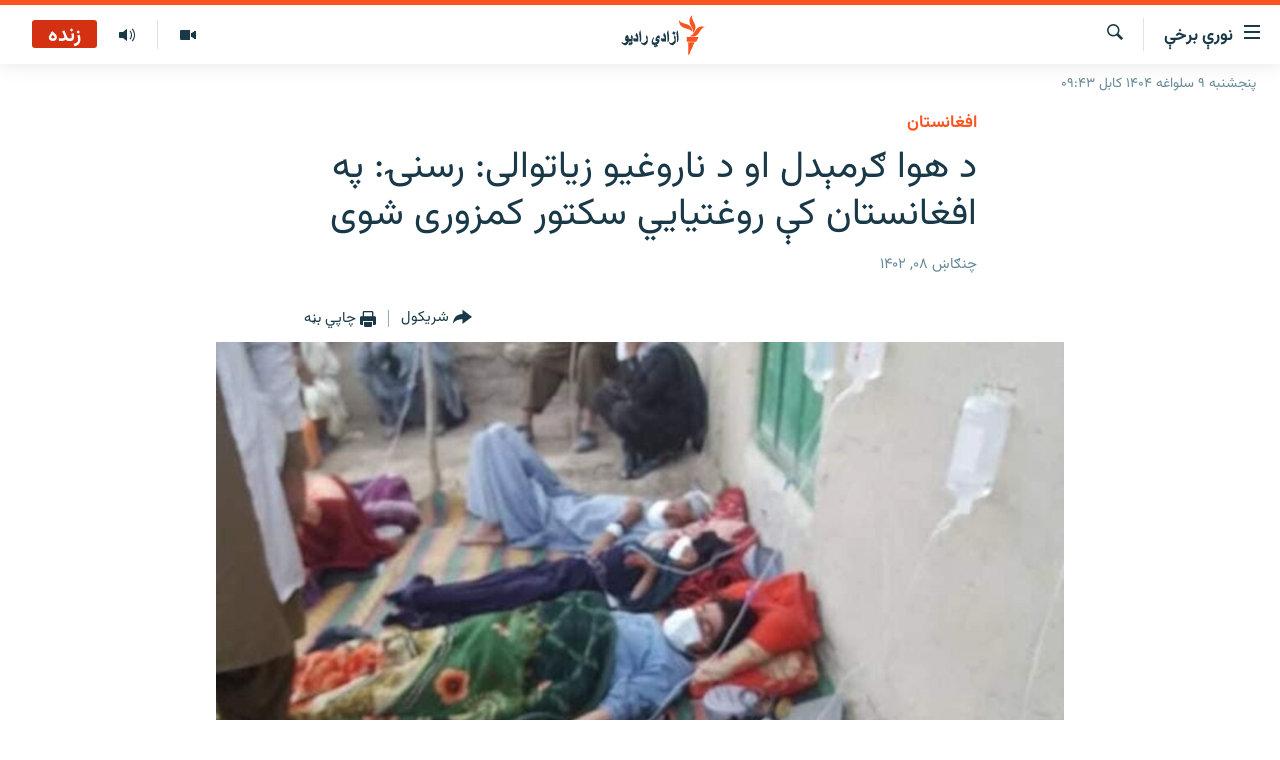

--- FILE ---
content_type: text/html; charset=utf-8
request_url: https://pa.azadiradio.com/a/32481538.html
body_size: 14232
content:

<!DOCTYPE html>
<html lang="ps" dir="rtl" class="no-js">
<head>
<link href="/Content/responsive/RFE/pus-AF/RFE-pus-AF.css?&amp;av=0.0.0.0&amp;cb=374" rel="stylesheet"/>
<script src="https://tags.azadiradio.com/rferl-pangea/prod/utag.sync.js"></script> <script type='text/javascript' src='https://www.youtube.com/iframe_api' async></script>
<link rel="manifest" href="/manifest.json">
<script type="text/javascript">
//a general 'js' detection, must be on top level in <head>, due to CSS performance
document.documentElement.className = "js";
var cacheBuster = "374";
var appBaseUrl = "/";
var imgEnhancerBreakpoints = [0, 144, 256, 408, 650, 1023, 1597];
var isLoggingEnabled = false;
var isPreviewPage = false;
var isLivePreviewPage = false;
if (!isPreviewPage) {
window.RFE = window.RFE || {};
window.RFE.cacheEnabledByParam = window.location.href.indexOf('nocache=1') === -1;
const url = new URL(window.location.href);
const params = new URLSearchParams(url.search);
// Remove the 'nocache' parameter
params.delete('nocache');
// Update the URL without the 'nocache' parameter
url.search = params.toString();
window.history.replaceState(null, '', url.toString());
} else {
window.addEventListener('load', function() {
const links = window.document.links;
for (let i = 0; i < links.length; i++) {
links[i].href = '#';
links[i].target = '_self';
}
})
}
// Iframe & Embed detection
var embedProperties = {};
try {
// Reliable way to check if we are in an iframe.
var isIframe = window.self !== window.top;
embedProperties.is_iframe = isIframe;
if (!isIframe) {
embedProperties.embed_context = "main";
} else {
// We are in an iframe. Let's try to access the parent.
// This access will only fail with strict cross-origin (without document.domain).
var parentLocation = window.top.location;
// The access succeeded. Now we explicitly compare the hostname.
if (window.location.hostname === parentLocation.hostname) {
embedProperties.embed_context = "embed_self";
} else {
// Hostname is different (e.g. different subdomain with document.domain)
embedProperties.embed_context = "embed_cross";
}
// Since the access works, we can safely get the details.
embedProperties.url_parent = parentLocation.href;
embedProperties.title_parent = window.top.document.title;
}
} catch (err) {
// We are in an iframe, and an error occurred, probably due to cross-origin restrictions.
embedProperties.is_iframe = true;
embedProperties.embed_context = "embed_cross";
// We cannot access the properties of window.top.
// `document.referrer` can sometimes provide the URL of the parent page.
// It is not 100% reliable, but it is the best we can do in this situation.
embedProperties.url_parent = document.referrer || null;
embedProperties.title_parent = null; // We can't get to the title in a cross-origin scenario.
}
var pwaEnabled = true;
var swCacheDisabled;
</script>
<meta charset="utf-8" />
<title>د هوا ګرمېدل او د ناروغیو زیاتوالی: رسنۍ: په افغانستان کې روغتیايي سکتور کمزوری شوی</title>
<meta name="description" content="په افغانستان کې د هوا له ګرمېدو سره د ملاریا، کولرا او نورو موسمي ناروغیو پېښې ډېرې شوي، خو برعکس له پڅو روغتیایي خدمتونو د خلکو شکایتونه ډېر شوي دي.
دا د ارزګان ولایت د چارچینو ولسوالۍ اوسیدونکی شفیق الله دی چې وایي، په ولسوالۍ کې یې هېڅ کلینیک نه شته او په خبره یې ولایتي روغتون ته لاسرسی..." />
<meta name="keywords" content="راپورونه , افغانستان" />
<meta name="viewport" content="width=device-width, initial-scale=1.0" />
<meta http-equiv="X-UA-Compatible" content="IE=edge" />
<meta name="robots" content="max-image-preview:large"><meta property="fb:pages" content="128423907303349" />
<link href="https://pa.azadiradio.com/a/32481538.html" rel="canonical" />
<meta name="apple-mobile-web-app-title" content="ازادي راډیو" />
<meta name="apple-mobile-web-app-status-bar-style" content="black" />
<meta name="apple-itunes-app" content="app-id=475986784, app-argument=//32481538.rtl" />
<meta content="د هوا ګرمېدل او د ناروغیو زیاتوالی: رسنۍ: په افغانستان کې روغتیايي سکتور کمزوری شوی" property="og:title" />
<meta content="په افغانستان کې د هوا له ګرمېدو سره د ملاریا، کولرا او نورو موسمي ناروغیو پېښې ډېرې شوي، خو برعکس له پڅو روغتیایي خدمتونو د خلکو شکایتونه ډېر شوي دي.
دا د ارزګان ولایت د چارچینو ولسوالۍ اوسیدونکی شفیق الله دی چې وایي، په ولسوالۍ کې یې هېڅ کلینیک نه شته او په خبره یې ولایتي روغتون ته لاسرسی..." property="og:description" />
<meta content="article" property="og:type" />
<meta content="https://pa.azadiradio.com/a/32481538.html" property="og:url" />
<meta content="ازادي راډیو" property="og:site_name" />
<meta content="https://www.facebook.com/azadiradio" property="article:publisher" />
<meta content="https://gdb.rferl.org/08090000-0a00-0242-0bc1-08da62dcc241_cx0_cy27_cw0_w1200_h630.jpeg" property="og:image" />
<meta content="1200" property="og:image:width" />
<meta content="630" property="og:image:height" />
<meta content="814382418708140" property="fb:app_id" />
<meta content="summary_large_image" name="twitter:card" />
<meta content="@RadioAzadi" name="twitter:site" />
<meta content="https://gdb.rferl.org/08090000-0a00-0242-0bc1-08da62dcc241_cx0_cy27_cw0_w1200_h630.jpeg" name="twitter:image" />
<meta content="د هوا ګرمېدل او د ناروغیو زیاتوالی: رسنۍ: په افغانستان کې روغتیايي سکتور کمزوری شوی" name="twitter:title" />
<meta content="په افغانستان کې د هوا له ګرمېدو سره د ملاریا، کولرا او نورو موسمي ناروغیو پېښې ډېرې شوي، خو برعکس له پڅو روغتیایي خدمتونو د خلکو شکایتونه ډېر شوي دي.
دا د ارزګان ولایت د چارچینو ولسوالۍ اوسیدونکی شفیق الله دی چې وایي، په ولسوالۍ کې یې هېڅ کلینیک نه شته او په خبره یې ولایتي روغتون ته لاسرسی..." name="twitter:description" />
<link rel="amphtml" href="https://pa.azadiradio.com/amp/32481538.html" />
<script type="application/ld+json">{"articleSection":"افغانستان","isAccessibleForFree":true,"headline":"د هوا ګرمېدل او د ناروغیو زیاتوالی: رسنۍ: په افغانستان کې روغتیايي سکتور کمزوری شوی","inLanguage":"pus-AF","keywords":"راپورونه , افغانستان","author":{"@type":"Person","name":"ازادي راډيو "},"datePublished":"2023-06-29 00:39:36Z","dateModified":"2023-06-29 00:50:02Z","publisher":{"logo":{"width":512,"height":220,"@type":"ImageObject","url":"https://pa.azadiradio.com/Content/responsive/RFE/pus-AF/img/logo.png"},"@type":"NewsMediaOrganization","url":"https://pa.azadiradio.com","sameAs":["https://www.facebook.com/azadiradio","https://twitter.com/pazadiradio","https://www.youtube.com/user/Azadiradio","https://www.instagram.com/azadiradio_pa/","00420221124201"],"name":"ازادي راډیو","alternateName":""},"@context":"https://schema.org","@type":"NewsArticle","mainEntityOfPage":"https://pa.azadiradio.com/a/32481538.html","url":"https://pa.azadiradio.com/a/32481538.html","description":"په افغانستان کې د هوا له ګرمېدو سره د ملاریا، کولرا او نورو موسمي ناروغیو پېښې ډېرې شوي، خو برعکس له پڅو روغتیایي خدمتونو د خلکو شکایتونه ډېر شوي دي.\r\n دا د ارزګان ولایت د چارچینو ولسوالۍ اوسیدونکی شفیق الله دی چې وایي، په ولسوالۍ کې یې هېڅ کلینیک نه شته او په خبره یې ولایتي روغتون ته لاسرسی...","image":{"width":1080,"height":608,"@type":"ImageObject","url":"https://gdb.rferl.org/08090000-0a00-0242-0bc1-08da62dcc241_cx0_cy27_cw0_w1080_h608.jpeg"},"name":"د هوا ګرمېدل او د ناروغیو زیاتوالی: رسنۍ: په افغانستان کې روغتیايي سکتور کمزوری شوی"}</script>
<script src="/Scripts/responsive/infographics.b?v=dVbZ-Cza7s4UoO3BqYSZdbxQZVF4BOLP5EfYDs4kqEo1&amp;av=0.0.0.0&amp;cb=374"></script>
<script src="/Scripts/responsive/loader.b?v=C-JLefdHQ4ECvt5x4bMsJCTq2VRkcN8JUkP-IB-DzAI1&amp;av=0.0.0.0&amp;cb=374"></script>
<link rel="icon" type="image/svg+xml" href="/Content/responsive/RFE/img/webApp/favicon.svg" />
<link rel="alternate icon" href="/Content/responsive/RFE/img/webApp/favicon.ico" />
<link rel="mask-icon" color="#ea6903" href="/Content/responsive/RFE/img/webApp/favicon_safari.svg" />
<link rel="apple-touch-icon" sizes="152x152" href="/Content/responsive/RFE/img/webApp/ico-152x152.png" />
<link rel="apple-touch-icon" sizes="144x144" href="/Content/responsive/RFE/img/webApp/ico-144x144.png" />
<link rel="apple-touch-icon" sizes="114x114" href="/Content/responsive/RFE/img/webApp/ico-114x114.png" />
<link rel="apple-touch-icon" sizes="72x72" href="/Content/responsive/RFE/img/webApp/ico-72x72.png" />
<link rel="apple-touch-icon-precomposed" href="/Content/responsive/RFE/img/webApp/ico-57x57.png" />
<link rel="icon" sizes="192x192" href="/Content/responsive/RFE/img/webApp/ico-192x192.png" />
<link rel="icon" sizes="128x128" href="/Content/responsive/RFE/img/webApp/ico-128x128.png" />
<meta name="msapplication-TileColor" content="#ffffff" />
<meta name="msapplication-TileImage" content="/Content/responsive/RFE/img/webApp/ico-144x144.png" />
<link rel="preload" href="/Content/responsive/fonts/Vazirmatn-Regular.woff2" type="font/woff2" as="font" crossorigin="anonymous" />
<link rel="alternate" type="application/rss+xml" title="RFE/RL - Top Stories [RSS]" href="/api/" />
<link rel="sitemap" type="application/rss+xml" href="/sitemap.xml" />
<script type="text/javascript">
var analyticsData = Object.assign(embedProperties, {url:"https://pa.azadiradio.com/a/32481538.html",property_id:"434",article_uid:"32481538",page_title:"د هوا ګرمېدل او د ناروغیو زیاتوالی: رسنۍ: په افغانستان کې روغتیايي سکتور کمزوری شوی",page_type:"article",content_type:"article",subcontent_type:"article",last_modified:"2023-06-29 00:50:02Z",pub_datetime:"2023-06-29 00:39:36Z",section:"افغانستان",english_section:"afghanistan",byline:"",categories:"reports,afghanistan",domain:"pa.azadiradio.com",language:"Pashto",language_service:"RFERL Afghanistan - Pashto",platform:"web",copied:"no",copied_article:"",copied_title:"",runs_js:"Yes",cms_release:"8.45.0.0.374",enviro_type:"prod",slug:"",entity:"RFE",short_language_service:"AFPA",platform_short:"W",page_name:"د هوا ګرمېدل او د ناروغیو زیاتوالی: رسنۍ: په افغانستان کې روغتیايي سکتور کمزوری شوی"});
// Push Analytics data as GTM message (without "event" attribute and before GTM initialization)
window.dataLayer = window.dataLayer || [];
window.dataLayer.push(analyticsData);
</script>
<script type="text/javascript" data-cookiecategory="analytics">
var gtmEventObject = {event: 'page_meta_ready'};window.dataLayer = window.dataLayer || [];window.dataLayer.push(gtmEventObject);
var renderGtm = "true";
if (renderGtm === "true") {
(function(w,d,s,l,i){w[l]=w[l]||[];w[l].push({'gtm.start':new Date().getTime(),event:'gtm.js'});var f=d.getElementsByTagName(s)[0],j=d.createElement(s),dl=l!='dataLayer'?'&l='+l:'';j.async=true;j.src='//www.googletagmanager.com/gtm.js?id='+i+dl;f.parentNode.insertBefore(j,f);})(window,document,'script','dataLayer','GTM-WXZBPZ');
}
</script>
</head>
<body class=" nav-no-loaded cc_theme pg-article pg-article--single-column print-lay-article use-sticky-share nojs-images date-time-enabled">
<noscript><iframe src="https://www.googletagmanager.com/ns.html?id=GTM-WXZBPZ" height="0" width="0" style="display:none;visibility:hidden"></iframe></noscript> <script type="text/javascript" data-cookiecategory="analytics">
var gtmEventObject = {event: 'page_meta_ready'};window.dataLayer = window.dataLayer || [];window.dataLayer.push(gtmEventObject);
var renderGtm = "true";
if (renderGtm === "true") {
(function(w,d,s,l,i){w[l]=w[l]||[];w[l].push({'gtm.start':new Date().getTime(),event:'gtm.js'});var f=d.getElementsByTagName(s)[0],j=d.createElement(s),dl=l!='dataLayer'?'&l='+l:'';j.async=true;j.src='//www.googletagmanager.com/gtm.js?id='+i+dl;f.parentNode.insertBefore(j,f);})(window,document,'script','dataLayer','GTM-WXZBPZ');
}
</script>
<!--Analytics tag js version start-->
<script type="text/javascript" data-cookiecategory="analytics">
var utag_data = Object.assign({}, analyticsData, {pub_year:"2023",pub_month:"06",pub_day:"29",pub_hour:"00",pub_weekday:"Thursday"});
if(typeof(TealiumTagFrom)==='function' && typeof(TealiumTagSearchKeyword)==='function') {
var utag_from=TealiumTagFrom();var utag_searchKeyword=TealiumTagSearchKeyword();
if(utag_searchKeyword!=null && utag_searchKeyword!=='' && utag_data["search_keyword"]==null) utag_data["search_keyword"]=utag_searchKeyword;if(utag_from!=null && utag_from!=='') utag_data["from"]=TealiumTagFrom();}
if(window.top!== window.self&&utag_data.page_type==="snippet"){utag_data.page_type = 'iframe';}
try{if(window.top!==window.self&&window.self.location.hostname===window.top.location.hostname){utag_data.platform = 'self-embed';utag_data.platform_short = 'se';}}catch(e){if(window.top!==window.self&&window.self.location.search.includes("platformType=self-embed")){utag_data.platform = 'cross-promo';utag_data.platform_short = 'cp';}}
(function(a,b,c,d){ a="https://tags.azadiradio.com/rferl-pangea/prod/utag.js"; b=document;c="script";d=b.createElement(c);d.src=a;d.type="text/java"+c;d.async=true; a=b.getElementsByTagName(c)[0];a.parentNode.insertBefore(d,a); })();
</script>
<!--Analytics tag js version end-->
<!-- Analytics tag management NoScript -->
<noscript>
<img style="position: absolute; border: none;" src="https://ssc.azadiradio.com/b/ss/bbgprod,bbgentityrferl/1/G.4--NS/1267073145?pageName=rfe%3aafpa%3aw%3aarticle%3a%d8%af%20%d9%87%d9%88%d8%a7%20%da%ab%d8%b1%d9%85%db%90%d8%af%d9%84%20%d8%a7%d9%88%20%d8%af%20%d9%86%d8%a7%d8%b1%d9%88%d8%ba%db%8c%d9%88%20%d8%b2%db%8c%d8%a7%d8%aa%d9%88%d8%a7%d9%84%db%8c%3a%20%d8%b1%d8%b3%d9%86%db%8d%3a%20%d9%be%d9%87%20%d8%a7%d9%81%d8%ba%d8%a7%d9%86%d8%b3%d8%aa%d8%a7%d9%86%20%da%a9%db%90%20%d8%b1%d9%88%d8%ba%d8%aa%db%8c%d8%a7%d9%8a%d9%8a%20%d8%b3%da%a9%d8%aa%d9%88%d8%b1%20%da%a9%d9%85%d8%b2%d9%88%d8%b1%db%8c%20%d8%b4%d9%88%db%8c&amp;c6=%d8%af%20%d9%87%d9%88%d8%a7%20%da%ab%d8%b1%d9%85%db%90%d8%af%d9%84%20%d8%a7%d9%88%20%d8%af%20%d9%86%d8%a7%d8%b1%d9%88%d8%ba%db%8c%d9%88%20%d8%b2%db%8c%d8%a7%d8%aa%d9%88%d8%a7%d9%84%db%8c%3a%20%d8%b1%d8%b3%d9%86%db%8d%3a%20%d9%be%d9%87%20%d8%a7%d9%81%d8%ba%d8%a7%d9%86%d8%b3%d8%aa%d8%a7%d9%86%20%da%a9%db%90%20%d8%b1%d9%88%d8%ba%d8%aa%db%8c%d8%a7%d9%8a%d9%8a%20%d8%b3%da%a9%d8%aa%d9%88%d8%b1%20%da%a9%d9%85%d8%b2%d9%88%d8%b1%db%8c%20%d8%b4%d9%88%db%8c&amp;v36=8.45.0.0.374&amp;v6=D=c6&amp;g=https%3a%2f%2fpa.azadiradio.com%2fa%2f32481538.html&amp;c1=D=g&amp;v1=D=g&amp;events=event1,event52&amp;c16=rferl%20afghanistan%20-%20pashto&amp;v16=D=c16&amp;c5=afghanistan&amp;v5=D=c5&amp;ch=%d8%a7%d9%81%d8%ba%d8%a7%d9%86%d8%b3%d8%aa%d8%a7%d9%86&amp;c15=pashto&amp;v15=D=c15&amp;c4=article&amp;v4=D=c4&amp;c14=32481538&amp;v14=D=c14&amp;v20=no&amp;c17=web&amp;v17=D=c17&amp;mcorgid=518abc7455e462b97f000101%40adobeorg&amp;server=pa.azadiradio.com&amp;pageType=D=c4&amp;ns=bbg&amp;v29=D=server&amp;v25=rfe&amp;v30=434&amp;v105=D=User-Agent " alt="analytics" width="1" height="1" /></noscript>
<!-- End of Analytics tag management NoScript -->
<!--*** Accessibility links - For ScreenReaders only ***-->
<section>
<div class="sr-only">
<h2>د لاسرسۍ وړ لېنکونه</h2>
<ul>
<li><a href="#content" data-disable-smooth-scroll="1">اصلي متن ته ورتلل</a></li>
<li><a href="#navigation" data-disable-smooth-scroll="1">اصلي مېنو ته ورتلل</a></li>
<li><a href="#txtHeaderSearch" data-disable-smooth-scroll="1">د لټون پاڼې ته مراجعه</a></li>
</ul>
</div>
</section>
<div dir="rtl">
<div id="page">
<aside>
<div class="c-lightbox overlay-modal">
<div class="c-lightbox__intro">
<h2 class="c-lightbox__intro-title"></h2>
<button class="btn btn--rounded c-lightbox__btn c-lightbox__intro-next" title="بل">
<span class="ico ico--rounded ico-chevron-forward"></span>
<span class="sr-only">بل</span>
</button>
</div>
<div class="c-lightbox__nav">
<button class="btn btn--rounded c-lightbox__btn c-lightbox__btn--close" title="بندول">
<span class="ico ico--rounded ico-close"></span>
<span class="sr-only">بندول</span>
</button>
<button class="btn btn--rounded c-lightbox__btn c-lightbox__btn--prev" title="پخوانی">
<span class="ico ico--rounded ico-chevron-backward"></span>
<span class="sr-only">پخوانی</span>
</button>
<button class="btn btn--rounded c-lightbox__btn c-lightbox__btn--next" title="بل">
<span class="ico ico--rounded ico-chevron-forward"></span>
<span class="sr-only">بل</span>
</button>
</div>
<div class="c-lightbox__content-wrap">
<figure class="c-lightbox__content">
<span class="c-spinner c-spinner--lightbox">
<img src="/Content/responsive/img/player-spinner.png"
alt="هيله ده انتظار وکړئ"
title="هيله ده انتظار وکړئ" />
</span>
<div class="c-lightbox__img">
<div class="thumb">
<img src="" alt="" />
</div>
</div>
<figcaption>
<div class="c-lightbox__info c-lightbox__info--foot">
<span class="c-lightbox__counter"></span>
<span class="caption c-lightbox__caption"></span>
</div>
</figcaption>
</figure>
</div>
<div class="hidden">
<div class="content-advisory__box content-advisory__box--lightbox">
<span class="content-advisory__box-text">This image contains sensitive content which some people may find offensive or disturbing.</span>
<button class="btn btn--transparent content-advisory__box-btn m-t-md" value="text" type="button">
<span class="btn__text">
Click to reveal
</span>
</button>
</div>
</div>
</div>
<div class="print-dialogue">
<div class="container">
<h3 class="print-dialogue__title section-head">د چاپي نسخې برخې</h3>
<div class="print-dialogue__opts">
<ul class="print-dialogue__opt-group">
<li class="form__group form__group--checkbox">
<input class="form__check " id="checkboxImages" name="checkboxImages" type="checkbox" checked="checked" />
<label for="checkboxImages" class="form__label m-t-md">انځورونه</label>
</li>
<li class="form__group form__group--checkbox">
<input class="form__check " id="checkboxMultimedia" name="checkboxMultimedia" type="checkbox" checked="checked" />
<label for="checkboxMultimedia" class="form__label m-t-md">مولټي مېډيا</label>
</li>
</ul>
<ul class="print-dialogue__opt-group">
<li class="form__group form__group--checkbox">
<input class="form__check " id="checkboxEmbedded" name="checkboxEmbedded" type="checkbox" checked="checked" />
<label for="checkboxEmbedded" class="form__label m-t-md">ځای شوې منځ‌پانګه</label>
</li>
<li class="form__group form__group--checkbox">
<input class="form__check " id="checkboxComments" name="checkboxComments" type="checkbox" />
<label for="checkboxComments" class="form__label m-t-md">د کاروونکو نظرونه</label>
</li>
</ul>
</div>
<div class="print-dialogue__buttons">
<button class="btn btn--secondary close-button" type="button" title="لغو کول">
<span class="btn__text ">لغو کول</span>
</button>
<button class="btn btn-cust-print m-l-sm" type="button" title="چاپي بڼه">
<span class="btn__text ">چاپي بڼه</span>
</button>
</div>
</div>
</div>
<div class="ctc-message pos-fix">
<div class="ctc-message__inner">لېنک د دستګاه په موقته حافظه کې ذخیره شوی دی</div>
</div>
</aside>
<div class="hdr-20 hdr-20--big">
<div class="hdr-20__inner">
<div class="hdr-20__max pos-rel">
<div class="hdr-20__side hdr-20__side--primary d-flex">
<label data-for="main-menu-ctrl" data-switcher-trigger="true" data-switch-target="main-menu-ctrl" class="burger hdr-trigger pos-rel trans-trigger" data-trans-evt="click" data-trans-id="menu">
<span class="ico ico-close hdr-trigger__ico hdr-trigger__ico--close burger__ico burger__ico--close"></span>
<span class="ico ico-menu hdr-trigger__ico hdr-trigger__ico--open burger__ico burger__ico--open"></span>
<span class="burger__label">نورې برخې</span>
</label>
<div class="menu-pnl pos-fix trans-target" data-switch-target="main-menu-ctrl" data-trans-id="menu">
<div class="menu-pnl__inner">
<nav class="main-nav menu-pnl__item menu-pnl__item--first">
<ul class="main-nav__list accordeon" data-analytics-tales="false" data-promo-name="link" data-location-name="nav,secnav">
<li class="main-nav__item">
<a class="main-nav__item-name main-nav__item-name--link" href="/" title="کورپاڼه" >کورپاڼه</a>
</li>
<li class="main-nav__item accordeon__item" data-switch-target="menu-item-641">
<label class="main-nav__item-name main-nav__item-name--label accordeon__control-label" data-switcher-trigger="true" data-for="menu-item-641">
راپورونه
<span class="ico ico-chevron-down main-nav__chev"></span>
</label>
<div class="main-nav__sub-list">
<a class="main-nav__item-name main-nav__item-name--link main-nav__item-name--sub" href="/z/2201" title="افغانستان" data-item-name="Afghanistan" >افغانستان</a>
<a class="main-nav__item-name main-nav__item-name--link main-nav__item-name--sub" href="/z/2204" title="سیمه" data-item-name="Region" >سیمه</a>
<a class="main-nav__item-name main-nav__item-name--link main-nav__item-name--sub" href="/z/3678" title="منځنی ختیځ" data-item-name="middle_east" >منځنی ختیځ</a>
<a class="main-nav__item-name main-nav__item-name--link main-nav__item-name--sub" href="/z/2205" title="نړۍ" data-item-name="world" >نړۍ</a>
</div>
</li>
<li class="main-nav__item accordeon__item" data-switch-target="menu-item-623">
<label class="main-nav__item-name main-nav__item-name--label accordeon__control-label" data-switcher-trigger="true" data-for="menu-item-623">
خبرونه
<span class="ico ico-chevron-down main-nav__chev"></span>
</label>
<div class="main-nav__sub-list">
<a class="main-nav__item-name main-nav__item-name--link main-nav__item-name--sub" href="/z/2120" title="افغانستان" data-item-name="local" >افغانستان</a>
<a class="main-nav__item-name main-nav__item-name--link main-nav__item-name--sub" href="/z/2121" title="نړۍ" data-item-name="International" >نړۍ</a>
</div>
</li>
<li class="main-nav__item">
<a class="main-nav__item-name main-nav__item-name--link" href="/z/2322" title="مرکې" data-item-name="Exclusives_interviews" >مرکې</a>
</li>
<li class="main-nav__item">
<a class="main-nav__item-name main-nav__item-name--link" href="/z/2124" title="اونیزې خپرونې" data-item-name="Weekly_programs" >اونیزې خپرونې</a>
</li>
<li class="main-nav__item">
<a class="main-nav__item-name main-nav__item-name--link" href="/z/2687" title="انځوریزه برخه" data-item-name="Gallery" >انځوریزه برخه</a>
</li>
<li class="main-nav__item">
<a class="main-nav__item-name main-nav__item-name--link" href="/p/5129.html" title="ورزش" data-item-name="sport" >ورزش</a>
</li>
<li class="main-nav__item">
<a class="main-nav__item-name main-nav__item-name--link" href="/immigration-crisis-progressive" title="د کډوالۍ بحران" data-item-name="immigration-crisis-progresive" >د کډوالۍ بحران</a>
</li>
<li class="main-nav__item">
<a class="main-nav__item-name main-nav__item-name--link" href="/p/7555.html" title="&#39;کووېډ-۱۹&#39;" data-item-name="coronavirus" >&#39;کووېډ-۱۹&#39;</a>
</li>
<li class="main-nav__item">
<a class="main-nav__item-name main-nav__item-name--link" href="/p/4414.html" title="اړیکه" >اړیکه</a>
</li>
<li class="main-nav__item">
<a class="main-nav__item-name main-nav__item-name--link" href="https://pa.azadiradio.com/schedule/radio/62#live-now" title="د خپرونو جدول" >د خپرونو جدول</a>
</li>
</ul>
</nav>
<div class="menu-pnl__item">
<a href="https://da.azadiradio.com" class="menu-pnl__item-link" alt="دري پاڼه">دري پاڼه</a>
<a href="https://gandhara.rferl.org" class="menu-pnl__item-link" alt="Azadi English">Azadi English</a>
</div>
<div class="menu-pnl__item menu-pnl__item--social">
<h5 class="menu-pnl__sub-head">راسره ملګري شئ</h5>
<a href="https://www.facebook.com/azadiradio" title="موږ سره په فېس‌بوک کې ملګري شئ" data-analytics-text="follow_on_facebook" class="btn btn--rounded btn--social-inverted menu-pnl__btn js-social-btn btn-facebook" target="_blank" rel="noopener">
<span class="ico ico-facebook-alt ico--rounded"></span>
</a>
<a href="https://twitter.com/pazadiradio" title="موږ سره په ټویټر کې مل شئ" data-analytics-text="follow_on_twitter" class="btn btn--rounded btn--social-inverted menu-pnl__btn js-social-btn btn-twitter" target="_blank" rel="noopener">
<span class="ico ico-twitter ico--rounded"></span>
</a>
<a href="https://www.youtube.com/user/Azadiradio" title="موږ سره په يوټيوب کې مل شئ" data-analytics-text="follow_on_youtube" class="btn btn--rounded btn--social-inverted menu-pnl__btn js-social-btn btn-youtube" target="_blank" rel="noopener">
<span class="ico ico-youtube ico--rounded"></span>
</a>
<a href="https://www.instagram.com/azadiradio_pa/" title="په انسټاګرام کې راسره مل شئ" data-analytics-text="follow_on_instagram" class="btn btn--rounded btn--social-inverted menu-pnl__btn js-social-btn btn-instagram" target="_blank" rel="noopener">
<span class="ico ico-instagram ico--rounded"></span>
</a>
<a href="00420221124201" title="موږ سره واټس‌اپ کې مل شئ" data-analytics-text="follow_on_whatsapp" class="btn btn--rounded btn--social-inverted menu-pnl__btn js-social-btn btn-whatsapp visible-xs-inline-block visible-sm-inline-block" target="_blank" rel="noopener">
<span class="ico ico-whatsapp ico--rounded"></span>
</a>
</div>
<div class="menu-pnl__item">
<a href="/navigation/allsites" class="menu-pnl__item-link">
<span class="ico ico-languages "></span>
د ازادې اروپا/ ازادي راډيو ټولې پاڼې
</a>
</div>
</div>
</div>
<label data-for="top-search-ctrl" data-switcher-trigger="true" data-switch-target="top-search-ctrl" class="top-srch-trigger hdr-trigger">
<span class="ico ico-close hdr-trigger__ico hdr-trigger__ico--close top-srch-trigger__ico top-srch-trigger__ico--close"></span>
<span class="ico ico-search hdr-trigger__ico hdr-trigger__ico--open top-srch-trigger__ico top-srch-trigger__ico--open"></span>
</label>
<div class="srch-top srch-top--in-header" data-switch-target="top-search-ctrl">
<div class="container">
<form action="/s" class="srch-top__form srch-top__form--in-header" id="form-topSearchHeader" method="get" role="search"><label for="txtHeaderSearch" class="sr-only">لټون</label>
<input type="text" id="txtHeaderSearch" name="k" placeholder="د متن لټول ..." accesskey="s" value="" class="srch-top__input analyticstag-event" onkeydown="if (event.keyCode === 13) { FireAnalyticsTagEventOnSearch('search', $dom.get('#txtHeaderSearch')[0].value) }" />
<button title="لټون" type="submit" class="btn btn--top-srch analyticstag-event" onclick="FireAnalyticsTagEventOnSearch('search', $dom.get('#txtHeaderSearch')[0].value) ">
<span class="ico ico-search"></span>
</button></form>
</div>
</div>
<a href="/" class="main-logo-link">
<img src="/Content/responsive/RFE/pus-AF/img/logo-compact.svg?cb=374" class="main-logo main-logo--comp" alt="site logo">
<img src="/Content/responsive/RFE/pus-AF/img/logo.svg?cb=374" class="main-logo main-logo--big" alt="site logo">
</a>
</div>
<div class="hdr-20__side hdr-20__side--secondary d-flex">
<a href="/z/2124" title="اوونیزې خپرونې‌‌" class="hdr-20__secondary-item" data-item-name="audio">
<span class="ico ico-audio hdr-20__secondary-icon"></span>
</a>
<a href="/z/2687" title="تصویر" class="hdr-20__secondary-item" data-item-name="video">
<span class="ico ico-video hdr-20__secondary-icon"></span>
</a>
<a href="/s" title="لټون" class="hdr-20__secondary-item hdr-20__secondary-item--search" data-item-name="search">
<span class="ico ico-search hdr-20__secondary-icon hdr-20__secondary-icon--search"></span>
</a>
<div class="hdr-20__secondary-item live-b-drop">
<div class="live-b-drop__off">
<a href="/live/audio/62" class="live-b-drop__link" title="زنده" data-item-name="live">
<span class="badge badge--live-btn badge--live">
زنده
</span>
</a>
</div>
<div class="live-b-drop__on hidden">
<label data-for="live-ctrl" data-switcher-trigger="true" data-switch-target="live-ctrl" class="live-b-drop__label pos-rel">
<span class="badge badge--live badge--live-btn">
زنده
</span>
<span class="ico ico-close live-b-drop__label-ico live-b-drop__label-ico--close"></span>
</label>
<div class="live-b-drop__panel" id="targetLivePanelDiv" data-switch-target="live-ctrl"></div>
</div>
</div>
<div class="srch-bottom">
<form action="/s" class="srch-bottom__form d-flex" id="form-bottomSearch" method="get" role="search"><label for="txtSearch" class="sr-only">لټون</label>
<input type="search" id="txtSearch" name="k" placeholder="د متن لټول ..." accesskey="s" value="" class="srch-bottom__input analyticstag-event" onkeydown="if (event.keyCode === 13) { FireAnalyticsTagEventOnSearch('search', $dom.get('#txtSearch')[0].value) }" />
<button title="لټون" type="submit" class="btn btn--bottom-srch analyticstag-event" onclick="FireAnalyticsTagEventOnSearch('search', $dom.get('#txtSearch')[0].value) ">
<span class="ico ico-search"></span>
</button></form>
</div>
</div>
<img src="/Content/responsive/RFE/pus-AF/img/logo-print.gif?cb=374" class="logo-print" loading="lazy" alt="site logo">
<img src="/Content/responsive/RFE/pus-AF/img/logo-print_color.png?cb=374" class="logo-print logo-print--color" loading="lazy" alt="site logo">
</div>
</div>
</div>
<script>
if (document.body.className.indexOf('pg-home') > -1) {
var nav2In = document.querySelector('.hdr-20__inner');
var nav2Sec = document.querySelector('.hdr-20__side--secondary');
var secStyle = window.getComputedStyle(nav2Sec);
if (nav2In && window.pageYOffset < 150 && secStyle['position'] !== 'fixed') {
nav2In.classList.add('hdr-20__inner--big')
}
}
</script>
<div class="c-hlights c-hlights--breaking c-hlights--no-item" data-hlight-display="mobile,desktop">
<div class="c-hlights__wrap container p-0">
<div class="c-hlights__nav">
<a role="button" href="#" title="پخوانی">
<span class="ico ico-chevron-backward m-0"></span>
<span class="sr-only">پخوانی</span>
</a>
<a role="button" href="#" title="بل">
<span class="ico ico-chevron-forward m-0"></span>
<span class="sr-only">بل</span>
</a>
</div>
<span class="c-hlights__label">
<span class="">تازه خبر</span>
<span class="switcher-trigger">
<label data-for="more-less-1" data-switcher-trigger="true" class="switcher-trigger__label switcher-trigger__label--more p-b-0" title="نور ووینئ ...">
<span class="ico ico-chevron-down"></span>
</label>
<label data-for="more-less-1" data-switcher-trigger="true" class="switcher-trigger__label switcher-trigger__label--less p-b-0" title="لږ موارد">
<span class="ico ico-chevron-up"></span>
</label>
</span>
</span>
<ul class="c-hlights__items switcher-target" data-switch-target="more-less-1">
</ul>
</div>
</div> <div class="date-time-area ">
<div class="container">
<span class="date-time">
پنجشنبه ۹ سلواغه ۱۴۰۴ کابل ۰۹:۴۳
</span>
</div>
</div>
<div id="content">
<main class="container">
<div class="hdr-container">
<div class="row">
<div class="col-xs-12 col-sm-12 col-md-10 col-md-offset-1">
<div class="row">
<div class="col-category col-xs-12 col-md-8 col-md-offset-2"> <div class="category js-category">
<a class="" href="/z/2201">افغانستان</a> </div>
</div><div class="col-title col-xs-12 col-md-8 col-md-offset-2"> <h1 class="title pg-title">
د هوا ګرمېدل او د ناروغیو زیاتوالی: رسنۍ: په افغانستان کې روغتیايي سکتور کمزوری شوی
</h1>
</div><div class="col-publishing-details col-xs-12 col-md-8 col-md-offset-2"> <div class="publishing-details ">
<div class="published">
<span class="date" >
<time pubdate="pubdate" datetime="2023-06-29T05:09:36+04:30">
چنګاښ ۰۸, ۱۴۰۲
</time>
</span>
</div>
</div>
</div><div class="col-xs-12 col-md-8 col-md-offset-2"> <div class="col-article-tools pos-rel article-share">
<div class="col-article-tools__end">
<div class="share--box">
<div class="sticky-share-container" style="display:none">
<div class="container">
<a href="https://pa.azadiradio.com" id="logo-sticky-share">&nbsp;</a>
<div class="pg-title pg-title--sticky-share">
د هوا ګرمېدل او د ناروغیو زیاتوالی: رسنۍ: په افغانستان کې روغتیايي سکتور کمزوری شوی
</div>
<div class="sticked-nav-actions">
<!--This part is for sticky navigation display-->
<p class="buttons link-content-sharing p-0 ">
<button class="btn btn--link btn-content-sharing p-t-0 " id="btnContentSharing" value="text" role="Button" type="" title="د شريکولو نورې اسانتياوې">
<span class="ico ico-share ico--l"></span>
<span class="btn__text ">
شريکول
</span>
</button>
</p>
<aside class="content-sharing js-content-sharing js-content-sharing--apply-sticky content-sharing--sticky"
role="complementary"
data-share-url="https://pa.azadiradio.com/a/32481538.html" data-share-title="د هوا ګرمېدل او د ناروغیو زیاتوالی: رسنۍ: په افغانستان کې روغتیايي سکتور کمزوری شوی" data-share-text="">
<div class="content-sharing__popover">
<h6 class="content-sharing__title">شريکول</h6>
<button href="#close" id="btnCloseSharing" class="btn btn--text-like content-sharing__close-btn">
<span class="ico ico-close ico--l"></span>
</button>
<ul class="content-sharing__list">
<li class="content-sharing__item">
<div class="ctc ">
<input type="text" class="ctc__input" readonly="readonly">
<a href="" js-href="https://pa.azadiradio.com/a/32481538.html" class="content-sharing__link ctc__button">
<span class="ico ico-copy-link ico--rounded ico--s"></span>
<span class="content-sharing__link-text">د لېنک ترلاسه کول</span>
</a>
</div>
</li>
<li class="content-sharing__item">
<a href="https://facebook.com/sharer.php?u=https%3a%2f%2fpa.azadiradio.com%2fa%2f32481538.html"
data-analytics-text="share_on_facebook"
title="Facebook" target="_blank"
class="content-sharing__link js-social-btn">
<span class="ico ico-facebook ico--rounded ico--s"></span>
<span class="content-sharing__link-text">Facebook</span>
</a>
</li>
<li class="content-sharing__item">
<a href="https://twitter.com/share?url=https%3a%2f%2fpa.azadiradio.com%2fa%2f32481538.html&amp;text=%d8%af+%d9%87%d9%88%d8%a7+%da%ab%d8%b1%d9%85%db%90%d8%af%d9%84+%d8%a7%d9%88+%d8%af+%d9%86%d8%a7%d8%b1%d9%88%d8%ba%db%8c%d9%88+%d8%b2%db%8c%d8%a7%d8%aa%d9%88%d8%a7%d9%84%db%8c%3a+%d8%b1%d8%b3%d9%86%db%8d%3a+%d9%be%d9%87+%d8%a7%d9%81%d8%ba%d8%a7%d9%86%d8%b3%d8%aa%d8%a7%d9%86+%da%a9%db%90+%d8%b1%d9%88%d8%ba%d8%aa%db%8c%d8%a7%d9%8a%d9%8a+%d8%b3%da%a9%d8%aa%d9%88%d8%b1+%da%a9%d9%85%d8%b2%d9%88%d8%b1%db%8c+%d8%b4%d9%88%db%8c"
data-analytics-text="share_on_twitter"
title="X (Twitter)" target="_blank"
class="content-sharing__link js-social-btn">
<span class="ico ico-twitter ico--rounded ico--s"></span>
<span class="content-sharing__link-text">X (Twitter)</span>
</a>
</li>
<li class="content-sharing__item visible-xs-inline-block visible-sm-inline-block">
<a href="whatsapp://send?text=https%3a%2f%2fpa.azadiradio.com%2fa%2f32481538.html"
data-analytics-text="share_on_whatsapp"
title="WhatsApp" target="_blank"
class="content-sharing__link js-social-btn">
<span class="ico ico-whatsapp ico--rounded ico--s"></span>
<span class="content-sharing__link-text">WhatsApp</span>
</a>
</li>
<li class="content-sharing__item visible-md-inline-block visible-lg-inline-block">
<a href="https://web.whatsapp.com/send?text=https%3a%2f%2fpa.azadiradio.com%2fa%2f32481538.html"
data-analytics-text="share_on_whatsapp_desktop"
title="WhatsApp" target="_blank"
class="content-sharing__link js-social-btn">
<span class="ico ico-whatsapp ico--rounded ico--s"></span>
<span class="content-sharing__link-text">WhatsApp</span>
</a>
</li>
<li class="content-sharing__item">
<a href="mailto:?body=https%3a%2f%2fpa.azadiradio.com%2fa%2f32481538.html&amp;subject=د هوا ګرمېدل او د ناروغیو زیاتوالی: رسنۍ: په افغانستان کې روغتیايي سکتور کمزوری شوی"
title="Email"
class="content-sharing__link ">
<span class="ico ico-email ico--rounded ico--s"></span>
<span class="content-sharing__link-text">Email</span>
</a>
</li>
</ul>
</div>
</aside>
</div>
</div>
</div>
<div class="links">
<p class="buttons link-content-sharing p-0 ">
<button class="btn btn--link btn-content-sharing p-t-0 " id="btnContentSharing" value="text" role="Button" type="" title="د شريکولو نورې اسانتياوې">
<span class="ico ico-share ico--l"></span>
<span class="btn__text ">
شريکول
</span>
</button>
</p>
<aside class="content-sharing js-content-sharing " role="complementary"
data-share-url="https://pa.azadiradio.com/a/32481538.html" data-share-title="د هوا ګرمېدل او د ناروغیو زیاتوالی: رسنۍ: په افغانستان کې روغتیايي سکتور کمزوری شوی" data-share-text="">
<div class="content-sharing__popover">
<h6 class="content-sharing__title">شريکول</h6>
<button href="#close" id="btnCloseSharing" class="btn btn--text-like content-sharing__close-btn">
<span class="ico ico-close ico--l"></span>
</button>
<ul class="content-sharing__list">
<li class="content-sharing__item">
<div class="ctc ">
<input type="text" class="ctc__input" readonly="readonly">
<a href="" js-href="https://pa.azadiradio.com/a/32481538.html" class="content-sharing__link ctc__button">
<span class="ico ico-copy-link ico--rounded ico--l"></span>
<span class="content-sharing__link-text">د لېنک ترلاسه کول</span>
</a>
</div>
</li>
<li class="content-sharing__item">
<a href="https://facebook.com/sharer.php?u=https%3a%2f%2fpa.azadiradio.com%2fa%2f32481538.html"
data-analytics-text="share_on_facebook"
title="Facebook" target="_blank"
class="content-sharing__link js-social-btn">
<span class="ico ico-facebook ico--rounded ico--l"></span>
<span class="content-sharing__link-text">Facebook</span>
</a>
</li>
<li class="content-sharing__item">
<a href="https://twitter.com/share?url=https%3a%2f%2fpa.azadiradio.com%2fa%2f32481538.html&amp;text=%d8%af+%d9%87%d9%88%d8%a7+%da%ab%d8%b1%d9%85%db%90%d8%af%d9%84+%d8%a7%d9%88+%d8%af+%d9%86%d8%a7%d8%b1%d9%88%d8%ba%db%8c%d9%88+%d8%b2%db%8c%d8%a7%d8%aa%d9%88%d8%a7%d9%84%db%8c%3a+%d8%b1%d8%b3%d9%86%db%8d%3a+%d9%be%d9%87+%d8%a7%d9%81%d8%ba%d8%a7%d9%86%d8%b3%d8%aa%d8%a7%d9%86+%da%a9%db%90+%d8%b1%d9%88%d8%ba%d8%aa%db%8c%d8%a7%d9%8a%d9%8a+%d8%b3%da%a9%d8%aa%d9%88%d8%b1+%da%a9%d9%85%d8%b2%d9%88%d8%b1%db%8c+%d8%b4%d9%88%db%8c"
data-analytics-text="share_on_twitter"
title="X (Twitter)" target="_blank"
class="content-sharing__link js-social-btn">
<span class="ico ico-twitter ico--rounded ico--l"></span>
<span class="content-sharing__link-text">X (Twitter)</span>
</a>
</li>
<li class="content-sharing__item visible-xs-inline-block visible-sm-inline-block">
<a href="whatsapp://send?text=https%3a%2f%2fpa.azadiradio.com%2fa%2f32481538.html"
data-analytics-text="share_on_whatsapp"
title="WhatsApp" target="_blank"
class="content-sharing__link js-social-btn">
<span class="ico ico-whatsapp ico--rounded ico--l"></span>
<span class="content-sharing__link-text">WhatsApp</span>
</a>
</li>
<li class="content-sharing__item visible-md-inline-block visible-lg-inline-block">
<a href="https://web.whatsapp.com/send?text=https%3a%2f%2fpa.azadiradio.com%2fa%2f32481538.html"
data-analytics-text="share_on_whatsapp_desktop"
title="WhatsApp" target="_blank"
class="content-sharing__link js-social-btn">
<span class="ico ico-whatsapp ico--rounded ico--l"></span>
<span class="content-sharing__link-text">WhatsApp</span>
</a>
</li>
<li class="content-sharing__item">
<a href="mailto:?body=https%3a%2f%2fpa.azadiradio.com%2fa%2f32481538.html&amp;subject=د هوا ګرمېدل او د ناروغیو زیاتوالی: رسنۍ: په افغانستان کې روغتیايي سکتور کمزوری شوی"
title="Email"
class="content-sharing__link ">
<span class="ico ico-email ico--rounded ico--l"></span>
<span class="content-sharing__link-text">Email</span>
</a>
</li>
</ul>
</div>
</aside>
<p class="link-print hidden-xs buttons p-0">
<button class="btn btn--link btn-print p-t-0" onclick="if (typeof FireAnalyticsTagEvent === 'function') {FireAnalyticsTagEvent({ on_page_event: 'print_story' });}return false" title="چاپ">
<span class="ico ico-print"></span>
<span class="btn__text">چاپي بڼه</span>
</button>
</p>
</div>
</div>
</div>
</div>
</div><div class="col-multimedia col-xs-12 col-md-10 col-md-offset-1"> <div class="cover-media">
<figure class="media-image js-media-expand">
<div class="img-wrap">
<div class="thumb thumb16_9">
<img src="https://gdb.rferl.org/08090000-0a00-0242-0bc1-08da62dcc241_cx0_cy27_cw0_w250_r1_s.jpeg" alt="ارشیف: په هلمند کې په کولرا اخته ناروغان تر درملنې لاندې دي." />
</div>
</div>
<figcaption>
<span class="caption">ارشیف: په هلمند کې په کولرا اخته ناروغان تر درملنې لاندې دي.</span>
</figcaption>
</figure>
</div>
</div>
</div>
</div>
</div>
</div>
<div class="body-container">
<div class="row">
<div class="col-xs-12 col-sm-12 col-md-10 col-md-offset-1">
<div class="row">
<div class="col-xs-12 col-sm-12 col-md-8 col-lg-8 col-md-offset-2">
<div id="article-content" class="content-floated-wrap fb-quotable">
<div class="wsw">
<p><strong>په افغانستان کې د هوا له ګرمېدو سره د ملاریا، کولرا او نورو موسمي ناروغیو پېښې ډېرې شوي، خو برعکس له پڅو روغتیایي خدمتونو د خلکو شکایتونه ډېر شوي دي.</strong></p>
<p>دا د ارزګان ولایت د چارچینو ولسوالۍ اوسیدونکی شفیق الله دی چې وایي، په ولسوالۍ کې یې هېڅ کلینیک نه شته او په خبره یې ولایتي روغتون ته لاسرسی ورته ستونزمن دی.</p>
<p>شفیق الله وایي، نړیوالې خیریه موسسې او د طالبانو مسوولان باید د دوی ولسوالۍ ته پام واړوي او لږ تر لږه یو روغتیایي مرکز ورته جوړ کړي.</p>
<p>همدرد بیا د ازادي راډیو بل اوریدونکی دی، چې ختیځو ولایتونو کې د ملاریا د پېښو او روغتونونو کې د ګڼې ګوڼې خبره کوي.</p><div class="wsw__embed">
<figure class="media-image js-media-expand">
<div class="img-wrap">
<div class="thumb">
<img alt="ارشیف: د ارزګان مرکزي روغتون کې یو شمېر ناروغان تر درملنې لاندې دي." src="https://gdb.rferl.org/474734A3-8291-4CEE-9E73-9D83F644754D_w250_r1_s.jpg" />
</div>
</div>
<figcaption>
<span class="caption">ارشیف: د ارزګان مرکزي روغتون کې یو شمېر ناروغان تر درملنې لاندې دي.</span>
</figcaption>
</figure>
</div>
<p>هغه وویل: &quot;په دې ډاکترانو باندې د وینې د معاینه کېدو لپاره نمبر نه شته، هر ځای کې یې ناروغانو باندې سیرومونه چالان کړي وي، مونږ یې خپله وینو، دا نور هم مخ په ډېرېدو ده.&quot;</p>
<p>همدرد وایي، نورو کلونو کې به یو شمېر موسسو د ختیځو ولایتونو اوسېدونکو ته زرګونه پشه خانې ویشلې، خو وایي، سږ کال د هېڅ داسې مرستې څرک نه لګېږي.</p>
<p>د ننګرهار د حصارک ولسوالۍ اوسېدونکی ګل محمد هم خپله سیمه کې د روغتیایي خدمتونو له کمزورتیا شکایت لري.</p>
<p>هغه وویل: &quot;زمونږ یوه ستونزه ده، له ولسوالۍ سره مو روغتون دی، ټول ولسي ډاکتران په کې دي، کومې دواګانې چې راشي، خپلو منځو کې یې تقسیموي، دلته چې کومه دوا پاته شي هر ناروغ ته همغه یو ډول ګولۍ ورکوي، که محرقه، ملاریا یا زکام وي، همغه یو ډول ګولۍ ورکوي.&quot;</p>
<p>د روغتیا نړیوال سازمان په دې وروستیو کې د هوا له ګرمېدو سره په افغانستان کې د ملاریا د زیاتېدو خبر ورکړی و.</p>
<p>دغه سازمان که څه هم د ملاریا د سږنیو پېښو ارقام لا نه دي خپاره کړي، خو په یوه راپور کې یې تېر ۲۰۲۲ کال کې د ملاریا د پیښو شمېر څه باندې ۱۲۵ زره ښودلی، چې د وړم کال پرتله ۴۵ فیصده زیاتوالی ښيي.</p>
<p>تازه واشګنټن پوست ورځپاڼې د افغانستان پر روغتیایي وضعیت د چهارشنبې په ورځ یو څېړنیز راپور خپور کړی دی.</p>
<p>په دغه راپور کې راغلي، د افغانستان د روغتونونو کارکوونکي هم د نړیوالې ټولنې او هم د طالبانو د حکومت له خوا یوازې پرېښودل شوي دي.</p><div class="wsw__embed">
<figure class="media-image js-media-expand">
<div class="img-wrap">
<div class="thumb">
<img alt="ارشیف: د هرات حوزوي روغتون یوه څنډه" src="https://gdb.rferl.org/bc5c0000-0aff-0242-6870-08d9cbad21a2_w250_r1_s.jpg" />
</div>
</div>
<figcaption>
<span class="caption">ارشیف: د هرات حوزوي روغتون یوه څنډه</span>
</figcaption>
</figure>
</div>
<p>واشنګټن پوست د افغانستان په مرکز او لوېدیځ کې څلور روغتیایي مرکزونه له نږدې کتلي چې په وینا یې وضعیت یې اندېښمنونکی دی.</p>
<p>دغې ورځپاڼې په هرات کې د شین ډنډ روغتون یادونه کړې چې امریکایانو جوړ کړی، خو اوس یې ناروغان کافي بسترونه نه لري او روغتون کې د اړتیا وړ دارو درمل هم نه شته.</p>
<p>په دغه راپور کې راغلي،د افغانستان روغتیایي سیستم دا مهال د نقدو پیسو او د نړیوالو د ملاتړ له کمښت سره مخامخ دی.</p>
<p>د ازادي راډیو خبریال هڅه وکړه چې د روغتیایي سکتور د وضعیت په اړه د طالبانو د حکومت د عامې روغتیا وزارت غبرګون ولري، خو هغوی پوښتنې ځواب نه کړې.</p>
<p>تېره میاشت بیا د طالبانو د عامې روغتیا وزارت ویاند شرافت زمان وویل، روغتیایي سکتور له ستونزو سره سره په ښه وضعیت کې دی، خو ده له نړیوالو وغوښتل چې له دې سکتوره ملاتړ پراخ کړي.</p>
<p>په افغانستان کې د روغتیایي سکتور د ناوړه وضعیت اندېښنې داسې مهال ښودل کېږي چې دغه هېواد کې بشري وضعیت هم د ملګرو ملتونو او نورو نړیوالو ادارو په وینا، کړکېچن دی.</p>
</div>
<div class="footer-toolbar">
<div class="share--box">
<div class="sticky-share-container" style="display:none">
<div class="container">
<a href="https://pa.azadiradio.com" id="logo-sticky-share">&nbsp;</a>
<div class="pg-title pg-title--sticky-share">
د هوا ګرمېدل او د ناروغیو زیاتوالی: رسنۍ: په افغانستان کې روغتیايي سکتور کمزوری شوی
</div>
<div class="sticked-nav-actions">
<!--This part is for sticky navigation display-->
<p class="buttons link-content-sharing p-0 ">
<button class="btn btn--link btn-content-sharing p-t-0 " id="btnContentSharing" value="text" role="Button" type="" title="د شريکولو نورې اسانتياوې">
<span class="ico ico-share ico--l"></span>
<span class="btn__text ">
شريکول
</span>
</button>
</p>
<aside class="content-sharing js-content-sharing js-content-sharing--apply-sticky content-sharing--sticky"
role="complementary"
data-share-url="https://pa.azadiradio.com/a/32481538.html" data-share-title="د هوا ګرمېدل او د ناروغیو زیاتوالی: رسنۍ: په افغانستان کې روغتیايي سکتور کمزوری شوی" data-share-text="">
<div class="content-sharing__popover">
<h6 class="content-sharing__title">شريکول</h6>
<button href="#close" id="btnCloseSharing" class="btn btn--text-like content-sharing__close-btn">
<span class="ico ico-close ico--l"></span>
</button>
<ul class="content-sharing__list">
<li class="content-sharing__item">
<div class="ctc ">
<input type="text" class="ctc__input" readonly="readonly">
<a href="" js-href="https://pa.azadiradio.com/a/32481538.html" class="content-sharing__link ctc__button">
<span class="ico ico-copy-link ico--rounded ico--s"></span>
<span class="content-sharing__link-text">د لېنک ترلاسه کول</span>
</a>
</div>
</li>
<li class="content-sharing__item">
<a href="https://facebook.com/sharer.php?u=https%3a%2f%2fpa.azadiradio.com%2fa%2f32481538.html"
data-analytics-text="share_on_facebook"
title="Facebook" target="_blank"
class="content-sharing__link js-social-btn">
<span class="ico ico-facebook ico--rounded ico--s"></span>
<span class="content-sharing__link-text">Facebook</span>
</a>
</li>
<li class="content-sharing__item">
<a href="https://twitter.com/share?url=https%3a%2f%2fpa.azadiradio.com%2fa%2f32481538.html&amp;text=%d8%af+%d9%87%d9%88%d8%a7+%da%ab%d8%b1%d9%85%db%90%d8%af%d9%84+%d8%a7%d9%88+%d8%af+%d9%86%d8%a7%d8%b1%d9%88%d8%ba%db%8c%d9%88+%d8%b2%db%8c%d8%a7%d8%aa%d9%88%d8%a7%d9%84%db%8c%3a+%d8%b1%d8%b3%d9%86%db%8d%3a+%d9%be%d9%87+%d8%a7%d9%81%d8%ba%d8%a7%d9%86%d8%b3%d8%aa%d8%a7%d9%86+%da%a9%db%90+%d8%b1%d9%88%d8%ba%d8%aa%db%8c%d8%a7%d9%8a%d9%8a+%d8%b3%da%a9%d8%aa%d9%88%d8%b1+%da%a9%d9%85%d8%b2%d9%88%d8%b1%db%8c+%d8%b4%d9%88%db%8c"
data-analytics-text="share_on_twitter"
title="X (Twitter)" target="_blank"
class="content-sharing__link js-social-btn">
<span class="ico ico-twitter ico--rounded ico--s"></span>
<span class="content-sharing__link-text">X (Twitter)</span>
</a>
</li>
<li class="content-sharing__item visible-xs-inline-block visible-sm-inline-block">
<a href="whatsapp://send?text=https%3a%2f%2fpa.azadiradio.com%2fa%2f32481538.html"
data-analytics-text="share_on_whatsapp"
title="WhatsApp" target="_blank"
class="content-sharing__link js-social-btn">
<span class="ico ico-whatsapp ico--rounded ico--s"></span>
<span class="content-sharing__link-text">WhatsApp</span>
</a>
</li>
<li class="content-sharing__item visible-md-inline-block visible-lg-inline-block">
<a href="https://web.whatsapp.com/send?text=https%3a%2f%2fpa.azadiradio.com%2fa%2f32481538.html"
data-analytics-text="share_on_whatsapp_desktop"
title="WhatsApp" target="_blank"
class="content-sharing__link js-social-btn">
<span class="ico ico-whatsapp ico--rounded ico--s"></span>
<span class="content-sharing__link-text">WhatsApp</span>
</a>
</li>
<li class="content-sharing__item">
<a href="mailto:?body=https%3a%2f%2fpa.azadiradio.com%2fa%2f32481538.html&amp;subject=د هوا ګرمېدل او د ناروغیو زیاتوالی: رسنۍ: په افغانستان کې روغتیايي سکتور کمزوری شوی"
title="Email"
class="content-sharing__link ">
<span class="ico ico-email ico--rounded ico--s"></span>
<span class="content-sharing__link-text">Email</span>
</a>
</li>
</ul>
</div>
</aside>
</div>
</div>
</div>
<div class="links">
<p class="buttons link-content-sharing p-0 ">
<button class="btn btn--link btn-content-sharing p-t-0 " id="btnContentSharing" value="text" role="Button" type="" title="د شريکولو نورې اسانتياوې">
<span class="ico ico-share ico--l"></span>
<span class="btn__text ">
شريکول
</span>
</button>
</p>
<aside class="content-sharing js-content-sharing " role="complementary"
data-share-url="https://pa.azadiradio.com/a/32481538.html" data-share-title="د هوا ګرمېدل او د ناروغیو زیاتوالی: رسنۍ: په افغانستان کې روغتیايي سکتور کمزوری شوی" data-share-text="">
<div class="content-sharing__popover">
<h6 class="content-sharing__title">شريکول</h6>
<button href="#close" id="btnCloseSharing" class="btn btn--text-like content-sharing__close-btn">
<span class="ico ico-close ico--l"></span>
</button>
<ul class="content-sharing__list">
<li class="content-sharing__item">
<div class="ctc ">
<input type="text" class="ctc__input" readonly="readonly">
<a href="" js-href="https://pa.azadiradio.com/a/32481538.html" class="content-sharing__link ctc__button">
<span class="ico ico-copy-link ico--rounded ico--l"></span>
<span class="content-sharing__link-text">د لېنک ترلاسه کول</span>
</a>
</div>
</li>
<li class="content-sharing__item">
<a href="https://facebook.com/sharer.php?u=https%3a%2f%2fpa.azadiradio.com%2fa%2f32481538.html"
data-analytics-text="share_on_facebook"
title="Facebook" target="_blank"
class="content-sharing__link js-social-btn">
<span class="ico ico-facebook ico--rounded ico--l"></span>
<span class="content-sharing__link-text">Facebook</span>
</a>
</li>
<li class="content-sharing__item">
<a href="https://twitter.com/share?url=https%3a%2f%2fpa.azadiradio.com%2fa%2f32481538.html&amp;text=%d8%af+%d9%87%d9%88%d8%a7+%da%ab%d8%b1%d9%85%db%90%d8%af%d9%84+%d8%a7%d9%88+%d8%af+%d9%86%d8%a7%d8%b1%d9%88%d8%ba%db%8c%d9%88+%d8%b2%db%8c%d8%a7%d8%aa%d9%88%d8%a7%d9%84%db%8c%3a+%d8%b1%d8%b3%d9%86%db%8d%3a+%d9%be%d9%87+%d8%a7%d9%81%d8%ba%d8%a7%d9%86%d8%b3%d8%aa%d8%a7%d9%86+%da%a9%db%90+%d8%b1%d9%88%d8%ba%d8%aa%db%8c%d8%a7%d9%8a%d9%8a+%d8%b3%da%a9%d8%aa%d9%88%d8%b1+%da%a9%d9%85%d8%b2%d9%88%d8%b1%db%8c+%d8%b4%d9%88%db%8c"
data-analytics-text="share_on_twitter"
title="X (Twitter)" target="_blank"
class="content-sharing__link js-social-btn">
<span class="ico ico-twitter ico--rounded ico--l"></span>
<span class="content-sharing__link-text">X (Twitter)</span>
</a>
</li>
<li class="content-sharing__item visible-xs-inline-block visible-sm-inline-block">
<a href="whatsapp://send?text=https%3a%2f%2fpa.azadiradio.com%2fa%2f32481538.html"
data-analytics-text="share_on_whatsapp"
title="WhatsApp" target="_blank"
class="content-sharing__link js-social-btn">
<span class="ico ico-whatsapp ico--rounded ico--l"></span>
<span class="content-sharing__link-text">WhatsApp</span>
</a>
</li>
<li class="content-sharing__item visible-md-inline-block visible-lg-inline-block">
<a href="https://web.whatsapp.com/send?text=https%3a%2f%2fpa.azadiradio.com%2fa%2f32481538.html"
data-analytics-text="share_on_whatsapp_desktop"
title="WhatsApp" target="_blank"
class="content-sharing__link js-social-btn">
<span class="ico ico-whatsapp ico--rounded ico--l"></span>
<span class="content-sharing__link-text">WhatsApp</span>
</a>
</li>
<li class="content-sharing__item">
<a href="mailto:?body=https%3a%2f%2fpa.azadiradio.com%2fa%2f32481538.html&amp;subject=د هوا ګرمېدل او د ناروغیو زیاتوالی: رسنۍ: په افغانستان کې روغتیايي سکتور کمزوری شوی"
title="Email"
class="content-sharing__link ">
<span class="ico ico-email ico--rounded ico--l"></span>
<span class="content-sharing__link-text">Email</span>
</a>
</li>
</ul>
</div>
</aside>
<p class="link-print hidden-xs buttons p-0">
<button class="btn btn--link btn-print p-t-0" onclick="if (typeof FireAnalyticsTagEvent === 'function') {FireAnalyticsTagEvent({ on_page_event: 'print_story' });}return false" title="چاپ">
<span class="ico ico-print"></span>
<span class="btn__text">چاپي بڼه</span>
</button>
</p>
</div>
</div>
</div>
<div class="m-t-sm"> <div class="media-block-wrap">
<h2 class="section-head">اړوند مطالب</h2>
<div class="row">
<ul>
<li class="col-xs-12 col-sm-6 col-md-12 col-lg-12 mb-grid">
<div class="media-block ">
<div class="media-block__content">
<a href="/a/32474884.html">
<h4 class="media-block__title media-block__title--size-4" title="د افغانستان لوېدیځ کې د سرطان د ناروغانو شمېر ۳۰ سلنه ډېر شوی">
د افغانستان لوېدیځ کې د سرطان د ناروغانو شمېر ۳۰ سلنه ډېر شوی
</h4>
</a>
</div>
</div>
</li>
<li class="col-xs-12 col-sm-6 col-md-12 col-lg-12 mb-grid">
<div class="media-block ">
<div class="media-block__content">
<a href="/a/32461692.html">
<h4 class="media-block__title media-block__title--size-4" title="شفيقه: د خاوند د اعتیاد له امله د خپلو نهو اولادونو مسوولیت را ترغاړې دی">
شفيقه: د خاوند د اعتیاد له امله د خپلو نهو اولادونو مسوولیت را ترغاړې دی
</h4>
</a>
</div>
</div>
</li>
<li class="col-xs-12 col-sm-6 col-md-12 col-lg-12 mb-grid">
<div class="media-block ">
<div class="media-block__content">
<a href="/a/32425132.html">
<h4 class="media-block__title media-block__title--size-4" title="افغانستان کې د پولیو د دوو پېښو ثبتېدل؛ یونېسف یې په تړاو مشورتي غونډه کوي">
افغانستان کې د پولیو د دوو پېښو ثبتېدل؛ یونېسف یې په تړاو مشورتي غونډه کوي
</h4>
</a>
</div>
</div>
</li>
<li class="col-xs-12 col-sm-6 col-md-12 col-lg-12 mb-grid">
<div class="media-block ">
<div class="media-block__content">
<a href="/a/32423957.html">
<h4 class="media-block__title media-block__title--size-4" title="ډبلیو ایچ او: په افغانستان کې د کرونا، تورې ټوخلې او ډينګي ناروغۍ ډېرې شوي">
ډبلیو ایچ او: په افغانستان کې د کرونا، تورې ټوخلې او ډينګي ناروغۍ ډېرې شوي
</h4>
</a>
</div>
</div>
</li>
<li class="col-xs-12 col-sm-6 col-md-12 col-lg-12 mb-grid">
<div class="media-block ">
<div class="media-block__content">
<a href="/a/32421167.html">
<h4 class="media-block__title media-block__title--size-4" title="یو شمېر افغانان په لویو لارو کې د ډېری رسټورانټونو خواړه صحي نه بولي">
یو شمېر افغانان په لویو لارو کې د ډېری رسټورانټونو خواړه صحي نه بولي
</h4>
</a>
</div>
</div>
</li>
<li class="col-xs-12 col-sm-6 col-md-12 col-lg-12 mb-grid">
<div class="media-block ">
<div class="media-block__content">
<a href="/a/32405034.html">
<h4 class="media-block__title media-block__title--size-4" title="په افغانستان کې د زېږونونو پر مهال د مړینې نوې شمېرې اعلان شوې">
په افغانستان کې د زېږونونو پر مهال د مړینې نوې شمېرې اعلان شوې
</h4>
</a>
</div>
</div>
</li>
<li class="col-xs-12 col-sm-6 col-md-12 col-lg-12 mb-grid">
<div class="media-block ">
<div class="media-block__content">
<a href="/a/32401842.html">
<h4 class="media-block__title media-block__title--size-4" title="د تلاسیمیا نړیواله ورځ؛ ځینې افغانان: افغانستان کې د تلاسیمیا د درملنې امکانات نه‌شته">
د تلاسیمیا نړیواله ورځ؛ ځینې افغانان: افغانستان کې د تلاسیمیا د درملنې امکانات نه‌شته
</h4>
</a>
</div>
</div>
</li>
<li class="col-xs-12 col-sm-6 col-md-12 col-lg-12 mb-grid">
<div class="media-block ">
<div class="media-block__content">
<a href="/a/32400579.html">
<h4 class="media-block__title media-block__title--size-4" title="افغانستان کې د یوناني درملو د کارونې دود؛ دا درمل ګټه لري که تاوان؟">
افغانستان کې د یوناني درملو د کارونې دود؛ دا درمل ګټه لري که تاوان؟
</h4>
</a>
</div>
</div>
</li>
<li class="col-xs-12 col-sm-6 col-md-12 col-lg-12 mb-grid">
<div class="media-block ">
<div class="media-block__content">
<a href="/a/32400542.html">
<h4 class="media-block__title media-block__title--size-4" title="طالبان: مرستندویه سازمانونه دې ګرځنده روغتیايي ټیمونه په ثابتو مراکزو بدل کړي">
طالبان: مرستندویه سازمانونه دې ګرځنده روغتیايي ټیمونه په ثابتو مراکزو بدل کړي
</h4>
</a>
</div>
</div>
</li>
<li class="col-xs-12 col-sm-6 col-md-12 col-lg-12 mb-grid">
<div class="media-block ">
<div class="media-block__content">
<a href="/a/32397881.html">
<h4 class="media-block__title media-block__title--size-4" title="د لاس مینځلو نړیواله ورځ؛ ډېری افغانان د اوبو له کموالي شکایت کوي">
د لاس مینځلو نړیواله ورځ؛ ډېری افغانان د اوبو له کموالي شکایت کوي
</h4>
</a>
</div>
</div>
</li>
<li class="col-xs-12 col-sm-6 col-md-12 col-lg-12 mb-grid">
<div class="media-block ">
<div class="media-block__content">
<a href="/a/32397784.html">
<h4 class="media-block__title media-block__title--size-4" title="د قابلو نړیواله ورځ؛ نادیه: ډېری افغان قابلو خپلې دندې له لاسه ورکړي">
د قابلو نړیواله ورځ؛ نادیه: ډېری افغان قابلو خپلې دندې له لاسه ورکړي
</h4>
</a>
</div>
</div>
</li>
<li class="col-xs-12 col-sm-6 col-md-12 col-lg-12 mb-grid">
<div class="media-block ">
<div class="media-block__content">
<a href="/a/32378687.html">
<h4 class="media-block__title media-block__title--size-4" title="يونېسف: تېر کال ۱۱۷زره افغان ماشومانو ته د ناروغيو ضد وقايوي واکسين نه‌دی تطبيق شوی">
يونېسف: تېر کال ۱۱۷زره افغان ماشومانو ته د ناروغيو ضد وقايوي واکسين نه‌دی تطبيق شوی
</h4>
</a>
</div>
</div>
</li>
<li class="col-xs-12 col-sm-6 col-md-12 col-lg-12 mb-grid">
<div class="media-block ">
<div class="media-block__content">
<a href="/a/32343625.html">
<h4 class="media-block__title media-block__title--size-4" title="يو نړيوال څېړنيز بنسټ: افغانستان کې ميليونونه ناروغان د درملو لپاره پيسې نه‌لري">
يو نړيوال څېړنيز بنسټ: افغانستان کې ميليونونه ناروغان د درملو لپاره پيسې نه‌لري
</h4>
</a>
</div>
</div>
</li>
<li class="col-xs-12 col-sm-6 col-md-12 col-lg-12 mb-grid">
<div class="media-block ">
<div class="media-block__content">
<a href="/a/32328809.html">
<h4 class="media-block__title media-block__title--size-4" title="د افغان نجونو پر زده‌کړو د بنديز د دوام په اړه د نړيوالو ورځپاڼو تبصرې">
د افغان نجونو پر زده‌کړو د بنديز د دوام په اړه د نړيوالو ورځپاڼو تبصرې
</h4>
</a>
</div>
</div>
</li>
<li class="col-xs-12 col-sm-6 col-md-12 col-lg-12 mb-grid">
<div class="media-block ">
<div class="media-block__content">
<a href="/a/32314289.html">
<h4 class="media-block__title media-block__title--size-4" title="خلک: د کندز په دشت ارچي ولسوالۍ کې ښځينه ډاکټرانې نه‌شته">
خلک: د کندز په دشت ارچي ولسوالۍ کې ښځينه ډاکټرانې نه‌شته
</h4>
</a>
</div>
</div>
</li>
<li class="col-xs-12 col-sm-6 col-md-12 col-lg-12 mb-grid">
<div class="media-block ">
<div class="media-block__content">
<a href="/a/32296164.html">
<h4 class="media-block__title media-block__title--size-4" title="د پکتيا د زرمت ولسوالۍ خلک: د ژوند بنسټيزې اسانتياوې نه‌لرو">
د پکتيا د زرمت ولسوالۍ خلک: د ژوند بنسټيزې اسانتياوې نه‌لرو
</h4>
</a>
</div>
</div>
</li>
<li class="col-xs-12 col-sm-6 col-md-12 col-lg-12 mb-grid">
<div class="media-block ">
<div class="media-block__content">
<a href="/a/32289953.html">
<h4 class="media-block__title media-block__title--size-4" title="غریبي او خپګان؛ په اروپايي هېوادونو کې ډېری افغان ځوانانو سګرټو ته مخه کړې">
غریبي او خپګان؛ په اروپايي هېوادونو کې ډېری افغان ځوانانو سګرټو ته مخه کړې
</h4>
</a>
</div>
</div>
</li>
<li class="col-xs-12 col-sm-6 col-md-12 col-lg-12 mb-grid">
<div class="media-block ">
<div class="media-block__content">
<a href="/a/32275495.html">
<h4 class="media-block__title media-block__title--size-4" title="ډاکټران: د نشه‌يي موادو په چاپيریال کې د لږو معتادینو درملنه مثبته پايله لري">
ډاکټران: د نشه‌يي موادو په چاپيریال کې د لږو معتادینو درملنه مثبته پايله لري
</h4>
</a>
</div>
</div>
</li>
<li class="col-xs-12 col-sm-6 col-md-12 col-lg-12 mb-grid">
<div class="media-block ">
<div class="media-block__content">
<a href="/a/32274393.html">
<h4 class="media-block__title media-block__title--size-4" title="اوچا: روان ميلادي کال کې به له ۱۷مليون ډېر افغانان روغتيايي مرستو ته اړتيا ولري">
اوچا: روان ميلادي کال کې به له ۱۷مليون ډېر افغانان روغتيايي مرستو ته اړتيا ولري
</h4>
</a>
</div>
</div>
</li>
<li class="col-xs-12 col-sm-6 col-md-12 col-lg-12 mb-grid">
<div class="media-block ">
<div class="media-block__content">
<a href="/a/32259459.html">
<h4 class="media-block__title media-block__title--size-4" title="د بې پولې ډاکټرانو ټولنه: افغانان له روغتیايي خدماتو بې برخې شوي">
د بې پولې ډاکټرانو ټولنه: افغانان له روغتیايي خدماتو بې برخې شوي
</h4>
</a>
</div>
</div>
</li>
<li class="col-xs-12 col-sm-6 col-md-12 col-lg-12 mb-grid">
<div class="media-block ">
<div class="media-block__content">
<a href="/a/32249345.html">
<h4 class="media-block__title media-block__title--size-4" title="سېف د چلډرن: په افغانستان کې بشري حالت په بېسارې ډول کړکېچن شوی">
سېف د چلډرن: په افغانستان کې بشري حالت په بېسارې ډول کړکېچن شوی
</h4>
</a>
</div>
</div>
</li>
</ul>
</div>
</div>
</div>
</div>
</div>
</div>
</div>
</div>
</div>
</main>
<a class="btn pos-abs p-0 lazy-scroll-load" data-ajax="true" data-ajax-mode="replace" data-ajax-update="#ymla-section" data-ajax-url="/part/section/5/9076" href="/p/9076.html" loadonce="true" title="دا هم دلته ووینئ">​</a> <div id="ymla-section" class="clear ymla-section"></div>
</div>
<footer role="contentinfo">
<div id="foot" class="foot">
<div class="container">
<div class="foot-nav collapsed" id="foot-nav">
<div class="menu">
<ul class="items">
<li class="socials block-socials">
<span class="handler" id="socials-handler">
راسره ملګري شئ
</span>
<div class="inner">
<ul class="subitems follow">
<li>
<a href="https://www.facebook.com/azadiradio" title="موږ سره په فېس‌بوک کې ملګري شئ" data-analytics-text="follow_on_facebook" class="btn btn--rounded js-social-btn btn-facebook" target="_blank" rel="noopener">
<span class="ico ico-facebook-alt ico--rounded"></span>
</a>
</li>
<li>
<a href="https://twitter.com/pazadiradio" title="موږ سره په ټویټر کې مل شئ" data-analytics-text="follow_on_twitter" class="btn btn--rounded js-social-btn btn-twitter" target="_blank" rel="noopener">
<span class="ico ico-twitter ico--rounded"></span>
</a>
</li>
<li>
<a href="https://www.youtube.com/user/Azadiradio" title="موږ سره په يوټيوب کې مل شئ" data-analytics-text="follow_on_youtube" class="btn btn--rounded js-social-btn btn-youtube" target="_blank" rel="noopener">
<span class="ico ico-youtube ico--rounded"></span>
</a>
</li>
<li>
<a href="https://www.instagram.com/azadiradio_pa/" title="په انسټاګرام کې راسره مل شئ" data-analytics-text="follow_on_instagram" class="btn btn--rounded js-social-btn btn-instagram" target="_blank" rel="noopener">
<span class="ico ico-instagram ico--rounded"></span>
</a>
</li>
<li>
<a href="00420221124201" title="موږ سره واټس‌اپ کې مل شئ" data-analytics-text="follow_on_whatsapp" class="btn btn--rounded js-social-btn btn-whatsapp visible-xs-inline-block visible-sm-inline-block" target="_blank" rel="noopener">
<span class="ico ico-whatsapp ico--rounded"></span>
</a>
</li>
<li>
<a href="/rssfeeds" title="RSS" data-analytics-text="follow_on_rss" class="btn btn--rounded js-social-btn btn-rss" >
<span class="ico ico-rss ico--rounded"></span>
</a>
</li>
</ul>
</div>
</li>
<li class="block-primary collapsed collapsible item">
<span class="handler">
اړيکه
<span title="close tab" class="ico ico-chevron-up"></span>
<span title="open tab" class="ico ico-chevron-down"></span>
<span title="add" class="ico ico-plus"></span>
<span title="remove" class="ico ico-minus"></span>
</span>
<div class="inner">
<ul class="subitems">
<li class="subitem">
<a class="handler" href="/p/4414.html" title="زموږ سره اړیکې" >زموږ سره اړیکې</a>
</li>
<li class="subitem">
<a class="handler" href="https://pa.azadiradio.com/a/33405127.html" title="د انډرایډ/ ای. او. اس/ د ازادي راډیو اپلېکېشن" >د انډرایډ/ ای. او. اس/ د ازادي راډیو اپلېکېشن</a>
</li>
</ul>
</div>
</li>
<li class="block-primary collapsed collapsible item">
<span class="handler">
معلومات
<span title="close tab" class="ico ico-chevron-up"></span>
<span title="open tab" class="ico ico-chevron-down"></span>
<span title="add" class="ico ico-plus"></span>
<span title="remove" class="ico ico-minus"></span>
</span>
<div class="inner">
<ul class="subitems">
<li class="subitem">
<a class="handler" href="/p/4384.html" title="زموږ په اړه" >زموږ په اړه</a>
</li>
</ul>
</div>
</li>
</ul>
</div>
</div>
<div class="foot__item foot__item--copyrights">
<p class="copyright">د دې سایټ د ټولو مطالبو حقوق له ازادي راډیو سره خوندي دي</p>
</div>
</div>
</div>
</footer> </div>
</div>
<script src="https://cdn.onesignal.com/sdks/web/v16/OneSignalSDK.page.js" defer></script>
<script>
if (!isPreviewPage) {
window.OneSignalDeferred = window.OneSignalDeferred || [];
OneSignalDeferred.push(function(OneSignal) {
OneSignal.init({
appId: "9f8fb137-038f-4b96-9d48-6604f2c9787d",
});
});
}
</script> <script defer src="/Scripts/responsive/serviceWorkerInstall.js?cb=374"></script>
<script type="text/javascript">
// opera mini - disable ico font
if (navigator.userAgent.match(/Opera Mini/i)) {
document.getElementsByTagName("body")[0].className += " can-not-ff";
}
// mobile browsers test
if (typeof RFE !== 'undefined' && RFE.isMobile) {
if (RFE.isMobile.any()) {
document.getElementsByTagName("body")[0].className += " is-mobile";
}
else {
document.getElementsByTagName("body")[0].className += " is-not-mobile";
}
}
</script>
<script src="/conf.js?x=374" type="text/javascript"></script>
<div class="responsive-indicator">
<div class="visible-xs-block">XS</div>
<div class="visible-sm-block">SM</div>
<div class="visible-md-block">MD</div>
<div class="visible-lg-block">LG</div>
</div>
<script type="text/javascript">
var bar_data = {
"apiId": "32481538",
"apiType": "1",
"isEmbedded": "0",
"culture": "pus-AF",
"cookieName": "cmsLoggedIn",
"cookieDomain": "pa.azadiradio.com"
};
</script>
<div id="scriptLoaderTarget" style="display:none;contain:strict;"></div>
</body>
</html>